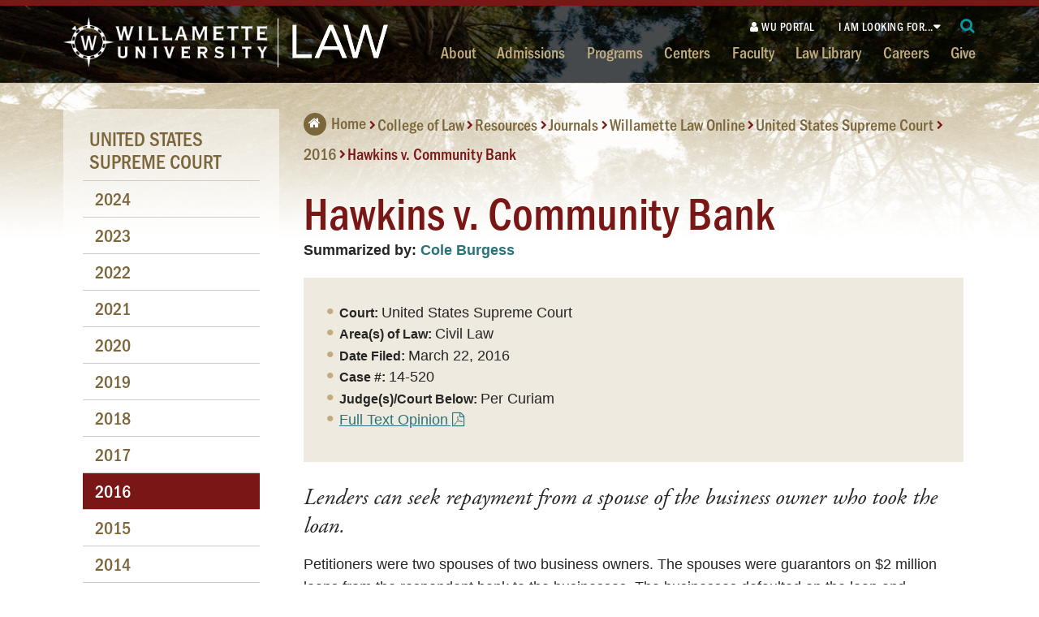

--- FILE ---
content_type: text/html
request_url: https://wlo.willamette.edu/scotus/2016/03/hawkins-v.-community-bank.html
body_size: 6583
content:

    <!DOCTYPE html>
    <!--[if lt IE 7]>
    <html class="no-js lt-ie9 lt-ie8 lt-ie7" lang="en">
        <![endif]-->
        <!--[if IE 7]>
        <html class="no-js lt-ie9 lt-ie8" lang="en">
            <![endif]-->
            <!--[if IE 8]>
            <html class="no-js lt-ie9" lang="en">
                <![endif]-->
                <!--[if gt IE 8]>
                <!--> <html class="no-js" lang="en">
    
                <head>
                    
                    <!-- Google Tag Manager -->
 <script>(function(w,d,s,l,i){w[l]=w[l]||[];w[l].push({'gtm.start':
new Date().getTime(),event:'gtm.js'});var f=d.getElementsByTagName(s)[0],
j=d.createElement(s),dl=l!='dataLayer'?'&l='+l:'';j.async=true;j.src=
'//www.googletagmanager.com/gtm.js?id='+i+dl;f.parentNode.insertBefore(j,f);
})(window,document,'script','dataLayer','GTM-P67868');</script> 
<!-- End Google Tag Manager -->
   
                    <meta charset="utf-8"/>
                    <meta content="IE=edge" http-equiv="X-UA-Compatible"/>
                    <meta content="width=device-width,initial-scale=1,maximum-scale=1,user-scalable=no" name="viewport"/>
                    <meta content="c9a9d3c49e68648f20b77cf227904d9e" name="id"/>
                    
                     
                    
                    <title>Willamette Law Online - United States Supreme Court Updates - Hawkins v. Community Bank | Willamette University College of Law</title>
                    <script src="//use.typekit.net/ata4lfd.js" type="text/javascript"></script>
                    <script type="text/javascript">try{Typekit.load();}catch(e){alert(e.message);}</script>
                    <link href="https://legacy.willamette.edu/css/main.css" rel="stylesheet"/>
                    <link href="https://legacy.willamette.edu/css/plugins.css" rel="stylesheet"/>
                    <link href="https://legacy.willamette.edu/css/level.css" rel="stylesheet"/>
                    <link href="https://legacy.willamette.edu/css/print.css" media="print" rel="stylesheet"/>
                    
                    
<link href="https://legacy.willamette.edu/css/wu-local/wu-local.css" rel="stylesheet"/>
<link href="https://legacy.willamette.edu/css/wu-local/wu-local-updates.css" rel="stylesheet"/>


                    
                    
                    <script src="https://legacy.willamette.edu/js/plugins/modernizr.js" type="text/javascript"></script>
                    <script src="//ajax.googleapis.com/ajax/libs/jquery/1.8.2/jquery.min.js"></script>
                    
                    
                    
                    
<script src="https://legacy.willamette.edu/js/wu/global-search-and-dd-menus.js"></script>
<script src="https://legacy.willamette.edu/js/wu/build-advanced-search-urls.js"></script>

                    <script async="async" src="https://apply.willamette.edu/ping">/**/</script>
                      <link href="https://wlo.willamette.edu/scotus/2016/03/hawkins-v.-community-bank.html" rel="canonical"/>
                    
                </head>
                <body class="using-mouse">
                    <!-- Google Tag Manager (noscript) -->
 <noscript><iframe src="//www.googletagmanager.com/ns.html?id=GTM-P67868"
height="0" width="0" style="display:none;visibility:hidden"></iframe></noscript> 
<!-- End Google Tag Manager (noscript) -->
   
                    
                    
                    <div class="level two-column no-masthead">
                    <div class="off-canvas-wrap" data-offcanvas="">
                        <main class="inner-wrap">
                            <a href="#" id="start-for-focus"></a>
                            
                            <header class="header">
                                <div class="row">
                                    <div class="print-only"><img alt="Willamette University Logo" src="https://legacy.willamette.edu/img/web-sig-wu.jpg"/></div>
                                    <a href="/index"><img alt="Willamette University logo" class="logo" height="110" src="https://legacy.willamette.edu/img/logo.png" width="425"/></a> <a href="/academics/law/index"><img alt="Willamette Univeristy College of Law logo" class="logo2" height="110" src="https://legacy.willamette.edu/img/logo-law.png" width="280"/></a>
                                    
<a href="#" title="Menu" class="off-canvas-toggle right-off-canvas-toggle">
              <i class="fa fa-bars"></i>
              Menu
            </a>

                                    <nav aria-label="Main" class="main-nav-large">
<ul>
<li><a class="main-nav-large-link" href="https://willamette.edu/law/about/index.html" title="About the College of Law">About</a></li>
<li><a class="main-nav-large-link" href="https://willamette.edu/law/admissions/index.html" title="Admissions">Admissions</a></li>
<li><a class="main-nav-large-link" href="https://willamette.edu/law/programs/index.html" title="Programs">Programs</a></li>
<li><a class="main-nav-large-link" href="https://willamette.edu/law/centers/index.html" title="Centers">Centers</a></li>
<li><a class="main-nav-large-link" href="https://my.willamette.edu/site/law/faculty/index.html" title="Faculty">Faculty</a></li>
<li><a class="main-nav-large-link" href="https://willamette.edu/academics/law/law-library/index.html" title="Law Library">Law Library</a></li>
<li><a class="main-nav-large-link" href="https://willamette.edu/academics/career-development/law.html" title="Careers">Careers</a></li>
<li><a class="main-nav-large-link" href="https://willamette.edu/law/give/index.html" title="Giving to the College of Law">Give</a></li>
</ul>
</nav>
                                    <nav class="secondary-nav-large" id="topnav"><ul><li style="vertical-align: top;">
<a class="secondary-subnav-large-link" href="https://my.willamette.edu/" target="_blank" title="Log into the portal">
<span aria-hidden="true" class="fa fa-user"></span> WU Portal</a>
</li>
<li><a class="dropdown arrow" href="#" id="focus1" title="I am looking for...">I am looking for...</a>
<div class="f-dropdown dropnav small" id="hideDIV1-grad" style="display:none">
		<h3>Information for:</h3>
			<ul>
				<li><a href="https://willamette.edu/parents/index.html" title="Parents">Parents</a></li>
				<li><a href="https://willamette.edu/alumni-not-publishing/index.html" title="Alumni">Alumni</a></li>
<li><a href="https://willamette.edu/internal/archive/community/index.html" title="Community">Community</a></li>
<li><a href="https://enroll.willamette.edu/index.html" title="Enrolling Students">Enrolling Students</a></li>
<li><a href="https://my.willamette.edu/site/marcom/journalists/index.html" title="For Journalists">For Journalists</a></li>
</ul>
<h3>Schools:</h3>
<ul>
<li><a href="https://willamette.edu/arts-sciences/index.html" title="College of Arts &amp; Sciences">College of Arts &amp; Sciences</a></li>
<li><a href="https://willamette.edu/law/index.html" title="College of Law">College of Law</a></li>
<li><a href="https://willamette.edu/mba/index.html" title="Willamette MBA">Willamette MBA</a></li>
</ul>
<h3>Frequently Requested:</h3>
<ul>
<li><a href="https://legacy.willamette.edu/directory/index.html" title="Social Media Directory">Social Media Directory</a></li>
<li><a href="https://www.bkstr.com/thewillamettestore/home/en" target="_blank" title="Bookstore">Bookstore</a></li>
<li style="margin-bottom: 20px;"><a href="https://willamette.edu/offices/index.html" title="Administrative Offices">Administrative Offices</a></li>
</ul>
<a class="close-navigation skip-main" href="#" id="closeNav1" title="I am looking for...">Close Navigation</a>
</div>
</li><li>
	<a class="search-button" href="#" id="focus2" tabindex="0" title="Global Search">
		<span class="fa fa-search fa-lg" id="search-icon" style="color: #0f959f; font-size: 135%; vertical-align: baseline; width: 1em; text-align: center;"></span>
	</a>
	<div class="f-dropdown content mega" id="hideDIV2-grad" style="display:none">
	<form action="/law/resources/journals/wlo/search/index1.html" class="global-search" id="cse-search-box" method="get"><input aria-label="Input Field" autocomplete="off" class="keywords" id="global-search-input" name="q" placeholder="Search Willamette Law Online" type="search"/><button aria-label="Global Search Submit Button" class="fa fa-search fa-2x" id="searchsubmit" style="margin: 0; padding: 15px 0;" type="submit"> </button></form>
<ul class="advanced-search-call clearfix">
    <li><a href="javascript:buildAdvancedSearchUrl('allwu', 'global')">Search Willamette,</a></li>
    <li><a href="javascript:buildAdvancedSearchUrl('law', 'global')">Search Law,</a></li>
	<li><a href="javascript:buildAdvancedSearchUrl('people', 'global')">People Search,</a></li>
	<li><a href="https://willamette.edu/search/a-z/index.html" target="_parent" title="A-Z Index">A-Z Index</a></li>
</ul>
<a class="csearch-button skip-main2" href="#" id="closeNav2" title="Global Search">Close Navigation</a>
</div>
</li></ul></nav>
                                    
                                </div>
                            </header>
                            <div class="off-canvas-nav right-off-canvas-menu">
                                <form action="/law/resources/journals/wlo/search/index1.html" class="global-search" id="modbile-cse-search-box"><input aria-label="Global Search" autocomplete="off" class="keywords" id="mobile-search-input" name="q" placeholder="Search Willamette Law Online" type="search"/> <input aria-label="Global Search Submit Button" class="fa fa-search" type="submit" value="&#61442;"/></form>
<ul class="advanced-search-call clearfix">
<li><a href="javascript:buildAdvancedSearchUrl('allwu', 'mobile')">Search Willamette,</a> <a href="javascript:buildAdvancedSearchUrl('law', 'mobile')">Search Willamette Law,</a> <a href="javascript:buildAdvancedSearchUrl('people', 'mobile')">People Search,</a> <a href="https://willamette.edu/search/a-z/index.html">A-Z Index</a></li>
</ul>
<hr/>
                                <nav class="main-nav-small">
<ul>
<li><a class="main-nav-small-link" href="https://willamette.edu/law/about/index.html" title="About the College of Law">About</a></li>
<li><a class="main-nav-small-link" href="https://willamette.edu/law/admissions/index.html" title="Admission">Admission</a></li>
<li><a class="main-nav-small-link" href="https://willamette.edu/law/programs/index.html" title="Programs">Programs</a></li>
<li><a class="main-nav-small-link" href="https://willamette.edu/law/centers/index.html" title="Programs">Centers</a></li>
<li><a class="main-nav-small-link" href="https://my.willamette.edu/site/law/faculty/index.html" title="Faculty">Faculty</a></li>
<li><a class="main-nav-small-link" href="https://willamette.edu/academics/law/law-library/index.html" title="Law Library">Law Library</a></li>
<li><a class="main-nav-small-link" href="https://willamette.edu/academics/career-development/law.html" title="Careers">Careers</a></li>
<li><a class="main-nav-small-link" href="https://willamette.edu/law/give/index.html" title="Giving to the College of Law">Give</a></li>
</ul>
</nav>
                                <nav class="secondary-nav-small"><hr/>
<ul>
<li><a href="http://portal.willamette.edu" title="Portal Login">WU Portal</a></li>
</ul>
<hr/>
<ul>
<li><a href="https://willamette.edu/parents/index.html" title="Parents">Parents</a></li>
<li><a href="https://willamette.edu/alumni-not-publishing/index.html" title="Alumni">Alumni</a></li>
<li><a href="https://willamette.edu/internal/archive/community/index.html" title="Community">Community</a></li>
<li><a href="https://my.willamette.edu/site/marcom/journalists/index.html" title="For Journalists">For Journalists</a></li>
</ul>
<hr/>
<ul>
<li><a href="https://willamette.edu/arts-sciences/index.html" title="College of Arts &amp; Sciences">College of Arts &amp; Sciences</a></li>
<li><a href="https://willamette.edu/law/index.html" title="College of Law">College of Law</a></li>
<li><a href="https://willamette.edu/mba/index.html" title="Willamette MBA">Willamette MBA</a></li>
</ul>
<hr/>
<ul>
<li><a href="https://willamette.edu/admission/visit/index.html" title="Visiting Willamette">Visiting Willamette</a></li>
<li><a href="https://legacy.willamette.edu/directory/index.html" title="Social Media Directory">Social Media Directory</a></li>
<li><a href="https://www.bkstr.com/thewillamettestore/home/en" rel="noopener" target="_blank" title="Bookstore">Bookstore</a></li>
<li style="margin-bottom: 20px;"><a href="https://willamette.edu/offices/index.html" title="Administrative Offices">Administrative Offices</a></li>
</ul>
</nav>
                            </div>
                            <div class="masthead masthead-default">&#160;</div>
                            <div class="level-container">
                            <!--div class="level-container"-->
                            <div class="row">
                                <div class="main-column small-12 large-9 large-push-3 columns user-markup">
                                    <ul class="breadcrumbs clearfix"><li><a href="https://willamette.edu/" title="Home"><span class="home"><i class="fa fa-home">&#160;</i></span>Home</a></li><li><a href="https://willamette.edu/law/index.html" title="College of Law">College of Law</a></li><li><a href="https://willamette.edu/law/resources/index.html" title="Resources">Resources</a></li><li><a href="https://willamette.edu/law/resources/journals/index.html" title="Jpurnals">Journals</a></li><li><a href="../../../index.html" title="Willamette Law Online">Willamette Law Online</a></li><li><a href="../../index.html" title="United States Supreme Court">United States Supreme Court</a></li><li><a href="../index.html" title="2016">2016</a></li><li><a href="hawkins-v.-community-bank.html" title="Hawkins v. Community Bank">Hawkins v. Community Bank</a></li></ul>
                                    <h1>Hawkins v. Community Bank</h1>
                                    <p class="attribution">Summarized by: <a href="../../../staff/authors/burgess-cole.html" rel="author" title="Posts by Cole Burgess">Cole Burgess</a></p>
                                    
                                    <div class="row">
                                        <article class="small-12 columns"><div class="user-markup">
                                        
                                        
                                        <div class="callout user-markup clearfix no-image wlo"><div class="callout-content"><ul class="no-bullet"><li><span class="title">Court: </span>United States Supreme Court</li><li><span class="title">Area(s) of Law: </span>Civil Law</li><li><span class="title">Date Filed: </span>March  22, 2016</li><li><span class="title">Case #: </span>14-520</li><li><span class="title">Judge(s)/Court Below: </span>Per Curiam</li><li><a class="pdf" href="http://www.supremecourt.gov/opinions/15pdf/14-520_d18f.pdf" target="_blank">Full Text Opinion</a></li></ul></div></div><p class="teaser">Lenders can seek repayment from a spouse of the business owner who took the loan. </p>
                                        
                                        
                                        
                                        <p>Petitioners were two spouses of two business owners. The spouses were guarantors on $2 million loans from the respondent bank to the businesses. The businesses defaulted on the loan and respondent declared petitioners in default and sought repayment. Petitioners sued and claimed that Respondent violated the U.S. Equal Credit Opportunity Act by requiring the spouses to guarantee the loans solely because they were married to the business owners. The Eighth Circuit ruled for the respondent on the grounds that a lender can seek repayment of the loan from both the businesses and the spouses.</p>
<p>The Supreme Court ruled 4-4, thereby affirming the Eighth Circuit decision.</p>
<div></div>
                                        <!--<button class="share-button button left" id="js-button-share">Share</button> <a class="button left" href="/subscribe/index" style="margin-top: 24px;">Subscribe</a>--><div class="share-button"><button class="button" id="js-button-share">Share</button> <a class="addthis_button_compact"></a> <a class="button" href="../../../subscribe/index.html" style="margin-top: 24px;">Subscribe</a></div>
                                        
                                        
                                        
                                        
                                        </div></article>
             


                                         

        
                                        
                                        
                                        
                                        
                                        
                                        
                                        
                                        
                                        
                                         

        
                                         

        
                                        
                                        
                                        
                                        
                                        
                                        
                                        
                                        
                                        
                                         

        
                                    </div>
                                    <article class="main-column user-markup"><div class="search-bar search-results-search" data-module="search-results-search" style="margin-bottom: 0;"><form action="../../../search/index.php" method="post"><label for="site-search">Search "United States Supreme Court":</label><input name="court" type="hidden" value="scotus"/><select class="narrow" id="area_of_law" name="area_of_law"><option value="all">By Area of Law</option><option value="administrative-law">Administrative Law</option><option value="admiralty">Admiralty</option><option value="alternative-dispute-resolution">Alternative Dispute Resolution</option><option value="antitrust">Antitrust</option><option value="appellate-procedure">Appellate Procedure</option><option value="arbitration">Arbitration</option><option value="attorney-fees">Attorney Fees</option><option value="ballot-titles">Ballot Titles</option><option value="bankruptcy-law">Bankruptcy Law</option><option value="civil-commitment">Civil Commitment</option><option value="civil-law">Civil Law</option><option value="civil-procedure">Civil Procedure</option><option value="civil-rights">Civil Rights § 1983</option><option value="civil-stalking-protective-order">Civil Stalking Protective Order</option><option value="constitutional-law">Constitutional Law</option><option value="consumer-credit">Consumer Credit</option><option value="contract-law">Contract Law</option><option value="copyright">Copyright</option><option value="corporations">Corporations</option><option value="criminal-law">Criminal Law</option><option value="criminal-procedure">Criminal Procedure</option><option value="disability-law">Disability Law</option><option value="elder-law">Elder Law</option><option value="election-law">Election Law</option><option value="employment-law">Employment Law</option><option value="environmental-law">Environmental Law</option><option value="evidence">Evidence</option><option value="family-abuse-prevention-act">Family Abuse Prevention Act</option><option value="family-law">Family Law</option><option value="first-amendment">First Amendment</option><option value="habeas-corpus">Habeas Corpus</option><option value="immigration">Immigration</option><option value="indian-law">Indian Law</option><option value="insurance-law">Insurance Law</option><option value="juvenile-law">Juvenile Law</option><option value="labor-law">Labor Law</option><option value="land-use">Land Use</option><option value="landlord-tenant">Landlord Tenant</option><option value="municipal-law">Municipal Law</option><option value="parole-and-post-prison-supervision">Parole and Post-Prison Supervision</option><option value="patents">Patents</option><option value="post-conviction-relief">Post-Conviction Relief</option><option value="preemption">Preemption</option><option value="professional-responsibility">Professional Responsibility</option><option value="property-law">Property Law</option><option value="qualified-immunity">Qualified Immunity</option><option value="remedies">Remedies</option><option value="sentencing">Sentencing</option><option value="sovereign-immunity">Sovereign Immunity</option><option value="standing">Standing</option><option value="tax-law">Tax Law</option><option value="tort-law">Tort Law</option><option value="trade-secrets">Trade Secrets</option><option value="trademarks">Trademarks</option><option value="traffic-infractions">Traffic Infractions</option><option value="tribal-law">Tribal Law</option><option value="trusts-and-estates">Trusts and Estates</option><option value="water-rights">Water Rights</option><option value="wildlife-law">Wildlife Law</option><option value="workers-compensation">Workers Compensation</option></select><button>Search</button></form></div><p><a class="right" href="../../../search/index.php" target="_parent">Advanced Search</a></p></article>
                                    
                                    
                                </div>
                                <div class="sidebar small-12 large-3 large-pull-9 columns">
                                    <nav class="left-nav"><ul><li class="parent"><a href="../../index.html" title="United States Supreme Court">United States Supreme Court</a></li><li class="child"><a href="../../2024/index.html" title="2024">2024</a></li><li class="child"><a href="../../2023/index.html" title="2023">2023</a></li><li class="child"><a href="../../2022/index.html" title="2022">2022</a></li><li class="child"><a href="../../2021/index.html" title="2021">2021</a></li><li class="child"><a href="../../2020/index.html" title="2020">2020</a></li><li class="child"><a href="../../2019/index.html" title="2019">2019</a></li><li class="child"><a href="../../2018/index.html" title="2018">2018</a></li><li class="child"><a href="../../2017/index.html" title="2017">2017</a></li><li class="child active"><a href="../index.html" title="2016">2016</a></li><li class="child"><a href="../../2015/index.html" title="2015">2015</a></li><li class="child"><a href="../../2014/index.html" title="2014">2014</a></li><li class="child"><a href="../../2013/index.html" title="2013">2013</a></li><li class="child"><a href="../../2012/index.html" title="2012">2012</a></li><li class="child"><a href="../../2011/index.html" title="2011">2011</a></li></ul></nav>
                                    
                                    
                                        


 
 
 
 

                
            
                                                                         
            
                                                                         
            
                                                                         
            
                            <div class="callout user-markup">
    <div class="callout-content">
        <h2>Contact Information</h2>
                            
        <div class="vcard">
        <div class="adr">
                        <div>Willamette Law Online</div>
                                                <div class="street-address">Willamette University</div>
                                    <div class="extended-address">900 State Street</div>
                                    <span class="locality">Salem</span>
                                    <span class="region">Oregon</span>
                                    <span class="postal-code">97301</span>
                                    <div class="country-name">U.S.A.</div>
                    </div>
                                                 <div class="email"><a href="mailto:wlo-info@willamette.edu" title="Email wlo-info@willamette.edu">wlo-info@willamette.edu</a></div>
            </div>
                                                                                                                                                                                                                                                                                                                                                                                                                                                                             </div>
    </div>
            
    
    
    

                                    
                                    
                                    
                                    
                                </div>
                            </div>
                            <!--/div-->
                            </div>
                            
                            <footer class="footer" id="footer">
                                <div class="row">
                                    <nav class="footer-cta-nav">
<ul>
<li><a href="https://willamette.edu/law/admissions/visit/index.html" title="Plan a visit to the College of Law"><span class="text"><span class="title">Plan A Visit</span><span class="subtitle">To The College of Law</span></span></a></li>
<li><a about="" college="" href="https://grad-apply.willamette.edu/register/law_inquiry" information="" law="" of="" the="" title="Request"><span class="text"><span class="title">Request Info</span><span class="subtitle">On The College of Law</span></span></a></li>
<li><a href="https://willamette.edu/law/admissions/apply/index.html" title="Apply now to the College of Law"><span class="text"><span class="title">Apply Now</span><span class="subtitle">To The College of Law</span></span></a></li>
</ul>
</nav>
                                    <nav aria-label="Footer Main" class="footer-main-nav">
<ul>
<li><a href="https://willamette.edu/about/why-willamette/changing-lives.html" title="About">About</a></li>
<li><a href="https://news.willamette.edu/index.html" title="Stories &amp; News">Stories &amp; News</a></li>
<li><a href="https://events.willamette.edu" title="Events">Events</a></li>
<li><a href="/admissions/visit/directions" title="Maps &amp; Directions">Maps &amp; Directions</a></li>
<li><a href="https://willamette.edu/search/a-z/index.html" title="A&#8211;Z Index">A&#8211;Z Index</a></li>
<li><a href="https://willamette.edu/about/why-willamette/federal-compliance.html" title="Compliance">Compliance</a></li>
<li><a href="https://my.willamette.edu/site/wits-policies/web-privacy-policy.html" title="Privacy">Privacy</a></li>
</ul>
</nav>
                                    <div class="footer-contact">
<ul class="clearfix">
<li class="copyright-line-1">&#169; 2020 Willamette University</li>
<li class="copyright-line-2">900 State Street, Salem, Oregon 97301</li>
<li class="phone"><a class="phone-mobile" href="tel:+15033706300">503-370-6300</a><span class="phone-desktop">503-370-6300</span></li>
<li class="email"><a href="mailto:ask@willamette.edu">ask@willamette.edu</a></li>
<!--li class="contact-us"><a title="Contact Us" href="#">Contact Us</a></li--></ul>
</div>
                                    <div class="footer-contact"><ul class="clearfix"><li class="contact-us"><a href="https://secure.willamette.edu/cgi-bin/datastore.cgi/newwebreport?url=CMS-Site:Law-WLO/scotus/2016/03/hawkins-v.-community-bank" title="Report an issue with this page">Report an issue with this page</a></li></ul></div>
                                    <div class="social-media-icons">
<ul class="clearfix">
<li><a class="icon-facebook" href="https://www.facebook.com/Willamette" title="Facebook"><span>Facebook</span></a></li>
<li><a class="icon-instagram" href="https://instagram.com/willamette_u" title="Instagram"><span>Instagram</span></a></li>
<li><a class="icon-tik-tok" href="https://www.tiktok.com/@willametteuniversity" rel="noopener" title="Tik Tok"><span>Tik Tok</span></a></li>
<li><a class="icon-linkedin" href="https://www.linkedin.com/edu/school?id=19215" title="LinkedIn"><span>LinkedIn</span></a></li>
<li><a class="fa fa-youtube" href="https://www.youtube.com/channel/UCB8LWF9wqtGKeTP1u9u3Pkw" title="YouTube"><span>YouTube</span></a></li>
<li><a class="icon-twitter" href="https://twitter.com/willamette_u" title="Twitter"><span>Twitter</span></a></li>
<li><a class="icon-snapchat" href="https://www.snapchat.com/add/willamette_u" title="Snapchat"><span>Snapchat</span></a></li>
</ul>
</div>
                                </div>
                            </footer>
                            <a class="exit-off-canvas"></a>
                        </main>
                    </div>
                    

<div id="back-top">
    <a href="#" title="Back to top"> <i class="fa fa-angle-up"></i><br />Back to Top</a>
</div>



                    <script src="https://legacy.willamette.edu/js/main.js"></script>
                    <script src="https://legacy.willamette.edu/js/level.js"></script>
                    <script src="https://legacy.willamette.edu/js/wu.js"></script>
                    <script src="https://legacy.willamette.edu/js/wu/accessibility-focus.js"></script>
                    
                    
                    
                    
                    </div>
                    

<script src="https://legacy.willamette.edu/js/foundation.min.js" type="text/javascript"></script>
    <script>
      $(document).foundation();
    </script>

                    
<script src="https://legacy.willamette.edu/js/wu/onload-focus.js"></script>

                    
                </body>
            </html>

--- FILE ---
content_type: application/javascript
request_url: https://legacy.willamette.edu/js/wu/onload-focus.js
body_size: 241
content:
/* 
* The code in this file sets the focus, upon page load, on an element at the top of the page.
* The purpose of this is to get rid of the focus bar that appears half way down the page in IE.
*/

// Set functions to events using jQuery
$(document).ready(function(){
    $("#start-for-focus").focus();
}); // end $(document).ready function

--- FILE ---
content_type: application/javascript
request_url: https://legacy.willamette.edu/js/wu.js
body_size: 641
content:
  // old galleries js
        			$('.bxslider3').bxSlider({
 						 pagerCustom: '#bx-pager'
					});

  					$('.bxslider2').bxSlider({
  						mode: 'fade',
  						captions: true
					});
					
  					$('.bxslider').bxSlider();

					$('.bxslider4').bxSlider({
  						adaptiveHeight: true,
  						mode: 'fade',
 						 pagerCustom: '#bx-pager'
					});


  // back-top js

  // hide #back-top first
  $("#back-top").hide();

  // fade in #back-top
  $(function () {
    $(window).scroll(function () {
      if ($(this).scrollTop() > 100) {
        $('#back-top').fadeIn();
      } else {
        $('#back-top').fadeOut();
      }
    });

    // scroll body to 0px on click
    $('#back-top .fi-arrow-up').click(function () {
      $('body,html').animate({
        scrollTop: 0
      }, 1000);
      return false;
    });
  });
  
  // anchor smooth scroll to top

$('.anchor-scroll a[href*=\\#]:not([href=\\#])').click(function() {
    if (location.pathname.replace(/^\//,'') == this.pathname.replace(/^\//,'') && location.hostname == this.hostname) {
      var target = $(this.hash);
      target = target.length ? target : $('[name=' + this.hash.slice(1) +']');
      if (target.length) {
        $('html,body').animate({
          scrollTop: target.offset().top
        }, 1000);
        return false;
      }
    }
  });
  
 //OD leaders jump js
 
 function goto_URL(object) {
    window.location.href = object.options[object.selectedIndex].value;
}

--- FILE ---
content_type: application/javascript
request_url: https://legacy.willamette.edu/js/wu/accessibility-focus.js
body_size: 187
content:
// Let the document know when the mouse is being used,
// so accessibility styling can be removed.

document.body.addEventListener('mousedown', function() {
  document.body.classList.add('using-mouse');
});

document.body.addEventListener('keydown', function() {
  document.body.classList.remove('using-mouse');
});

--- FILE ---
content_type: application/javascript
request_url: https://legacy.willamette.edu/js/wu/global-search-and-dd-menus.js
body_size: 2002
content:
/* 
* The code in this file handles the following cases:
* 1. Mouse clicks
*   a. on Search icon
*   b. on 'I am looking for...' link
*   c. outside both menus and the above links/icons
*   d. on the 'Close Navigation' link on the 'I am looking for...' menu
*   e. on the 'Close Navigation' link on the Search menu
* 2. Enter keydown
*   a. on Search icon
*   b. on 'Close Navigation' link in Search menu
*   c. on 'I am looking for...' link
*   d. on 'Close Navigation' link in 'I am looking for...' menu
* 3. Tab keydown
*   a. on leaving last item (i.e., 'Close Navigation' link) in Search menu
*   b. on leaving last item (i.e., 'Close Navigation' link) in 'I am looking for...' menu
* 4. Shift + tab keydown
*   a. on leaving 'I am looking for...' link
*   b. on leaving Search icon
* 5. Mouse clicks on IE browsers
*   a. on Search icon
*   b. on 'I am looking for...' link
*   c. outside both menus and the above links/icons
*   d. on the 'Close Navigation' link on the 'I am looking for...' menu
*   e. on the 'Close Navigation' link on the Search menu
*/

window.onclick = function(e) {

if(e.target.matches) { 
    // There is a 'matches' property (non-IE browsers)
    if (e.target.matches('#search-icon') ) {
		// 1.a. The Search icon was clicked, so 
		// force 'I am looking for...' menu to close
		var force_close = true;
		toggleImLookingForMenu(force_close);
		// toggle menu
		toggleSearchMenu();
		// prevent the default behavior
		e.preventDefault();
	} else if (e.target.matches('#focus1') ) {
		// 1.b. The 'I am looking for...' link was clicked, so
		// force search menu to close
		var force_close = true;
		toggleSearchMenu(force_close);
		// toggle menu
		toggleImLookingForMenu();
		// prevent default behavior
		e.preventDefault();
	} else if (e.target.matches('#closeNav2') ) {
		// 1.e. The 'Close Navigation' link on the Search menu was clicked, so 
		// toggle menu
		toggleSearchMenu();
		// prevent the default behavior
		e.preventDefault();
	} else if (e.target.matches('#closeNav1') ) {
		// 1.d. The 'Close Navigation' link on the 'I am looking for...' menu was clicked, so 
		// toggle menu
		toggleImLookingForMenu();
		// prevent default behavior
		e.preventDefault();

	} else {
		//var lookingForMenu = document.getElementById('hideDIV');
		//var searchMenu = document.getElementById('hideDIV2');
		var lookingForMenu = $('[id^=hideDIV1]')[0];
		var searchMenu = $('[id^=hideDIV2]')[0];
		if ( ! (lookingForMenu.contains(e.target) || searchMenu.contains(e.target)) ) {
			// 1.c. Click was not inside either menu, so force both menus to be closed
			var force_close = true;
			toggleImLookingForMenu(force_close);
			toggleSearchMenu(force_close);
		}
	}
    
} else if(e.target.msMatchesSelector) {
    // There is a 'msMatchesSelector' property (IE browsers)
    if (e.target.msMatchesSelector('#search-icon') ) {
		// 5.a. The Search icon was clicked, so 
		// force 'I am looking for...' menu to close
		var force_close = true;
		toggleImLookingForMenu(force_close);
		// toggle menu
		toggleSearchMenu();
		// prevent the default behavior
		e.preventDefault();
	} else if (e.target.msMatchesSelector('#focus1') ) {
		// 5.b. The 'I am looking for...' link was clicked, so
		// force search menu to close
		var force_close = true;
		toggleSearchMenu(force_close);
		// toggle menu
		toggleImLookingForMenu();
		// prevent default behavior
		e.preventDefault();
	} else if (e.target.msMatchesSelector('#closeNav2') ) {
		// 5.e. The 'Close Navigation' link on the Search menu was clicked, so 
		// toggle menu
		toggleSearchMenu();
		// prevent the default behavior
		e.preventDefault();
	} else if (e.target.msMatchesSelector('#closeNav1') ) {
		// 5.d. The 'Close Navigation' link on the 'I am looking for...' menu was clicked, so 
		// toggle menu
		toggleImLookingForMenu();
		// prevent default behavior
		e.preventDefault();

	} else {
		//var lookingForMenu = document.getElementById('hideDIV');
		//var searchMenu = document.getElementById('hideDIV2');
		var lookingForMenu = $('[id^=hideDIV1]')[0];
		var searchMenu = $('[id^=hideDIV2]')[0];
		if ( ! (lookingForMenu.contains(e.target) || searchMenu.contains(e.target)) ) {
			// 5.c. Click was not inside either menu, so force both menus to be closed
			var force_close = true;
			toggleImLookingForMenu(force_close);
			toggleSearchMenu(force_close);
		}
	}
} // end if/else e.target.matches

}; // end window.onclick function

// Function: enableSearchIcon
// Description: Enables the search icon (changing it to the hourglass icon)
function enableSearchIcon() {
    var searchButton = document.getElementById("search-icon");
    if (searchButton.classList.contains('fa-close')) {
        // Icon already has 'fa-close' class, so remove it (to make it the hourglass icon)
        searchButton.classList.remove('fa-close');
    }
} // end function enableSearchIcon

// Function: disableSearchIcon
// Description: disables the search icon (changing it to the X icon)
function disableSearchIcon() {
    var searchButton = document.getElementById("search-icon");
    if (!searchButton.classList.contains('fa-close')) {
        // Does not already have the 'fa-close' class, so add it (to make it the X icon)
        searchButton.classList.add('fa-close');
    }
} // end function disableSearchIcon

// Function: toggleImLookingForMenu
// Description: Toggles (hides/shows) the 'I am looking for...' drop down menu
// Parameters:
//         - forceClose: Boolean indicating if focus should return to 'focus1'
//						 element on close. (Default is false.)
function toggleImLookingForMenu(forceClose) {
	// Set Default parameter
	if ( forceClose === undefined ) {
		forceClose = false;
	}
	// Get 'I am looking for...' menu
	//var x = document.getElementById("hideDIV");
	var x = $('[id^=hideDIV1]')[0];
	if (x.style.display === "none" && ! forceClose) {
		// menu is currently hidden, so set style to show it
		x.style.display = "block";
	} else {
		// menu is currently visible, so set style to hide it
		x.style.display = "none";
		if ( ! forceClose ) {
			// Return focus to drop down element
			document.getElementById("focus1").focus();
		}
	}
  
} /// end function toggleImLookingForMenu

// Function: toggleSearchMenu
// Description: Toggles (hides/shows) the Search drop down menu
// Parameters:
//         - forceClose: Boolean indicating if focus should return to 'focus2'
//						 element on close. (Default is false.)
//         - putFocusOnSearchField: Boolean indicating if focus should be put on the
//						 			search field upon menu open. (Default is true.)
function toggleSearchMenu(forceClose,putFocusOnSearchField) {
	// Set Default parameters
	if ( forceClose === undefined ) {
		forceClose = false;
	}
	if ( putFocusOnSearchField === undefined ) {
		putFocusOnSearchField = true;
	}
	// Get Search menu
	//var x = document.getElementById("hideDIV2");
	var x = $('[id^=hideDIV2]')[0];
	if (x.style.display === "none" && ! forceClose) {
		// menu is currently hidden, so set style to show it
		x.style.display = "block";
		// Change search icon to be the X
		disableSearchIcon();
		// Put focus in the search field (if specified)
		if ( putFocusOnSearchField ) {
			var searchInput = document.getElementById("global-search-input");
			searchInput.focus();
		}
	} else {
		// menu is currently visible, so set style to hide it
		x.style.display = "none";
		// Change search icon to be the hourglass
		enableSearchIcon();
		// Check forceClose parameter
		if ( ! forceClose ) {
			// Return focus to drop down element
			document.getElementById("focus2").focus();
		}
	}
} // end function toggleSearchMenu

// Set functions to events using jQuery
$(document).ready(function(){
    // Capture keydown on 'Close Navigation' link on 'I am looking for...' menu
    $("#closeNav1").keydown(function(e){
		// Check which key(s) are pressed down
        if(e.keyCode == 9 && !e.shiftKey){
			// 3.b. tab is pressed but not shift, so hide whole menu
            toggleImLookingForMenu();
            // Prevent the actual tab from occurring
            e.preventDefault();
        } else if ( e.keyCode == 13 ) {
			// 2.d. enter is pressed, so hide/close the whole menu
			toggleImLookingForMenu();
			// prevent the actual enter keypress from actually occurring
			e.preventDefault();
		}
    });
	
    // Capture keydown on Search menu 'Close Navigation' link
    $("#closeNav2").keydown(function(e){
        // Check which key(s) are pressed down
		if(e.keyCode == 9 && !e.shiftKey){
			// 3.a. tab is pressed but not shift, so hide whole menu
            toggleSearchMenu();
            // Prevent the actual tab from occurring
            e.preventDefault();
        } else if ( e.keyCode == 13 ) {
			// 2.b. enter is pressed, so hide/close the whole menu
			toggleSearchMenu();
		}
    }); // end closeNav2 keydown function
	
	// Capture keydown on search icon
	$('#focus2').keydown(function(e){
		if ( e.keyCode == 13 ) {
			// 2.a. If enter key is pressed
			// Toggle the search drop down menu
			toggleSearchMenu(false,false);
			// prevent default behavior
			e.preventDefault();
		} else if(e.keyCode == 9 && e.shiftKey) {
			// 4.b. if shift + tab are pressed
			// Make sure the Search menu is closed
			toggleSearchMenu(true);
		}
	}); // end focus2 keydown function

	// Capture keydown on 'I am looking for...' link
	$('#focus1').keydown(function(e){
		if ( e.keyCode == 13 ) {
            // 2.c. If enter key is pressed
			// Toggle the 'I am looking for...' menu
			toggleImLookingForMenu();
			// prevent default behavior
			e.preventDefault();
		} else if(e.keyCode == 9 && e.shiftKey) {
			// 4.a. if shift + tab are pressed
			// Make sure the 'I am looking for...' menu is closed
			toggleImLookingForMenu(true);
        }
	}); // end focus1 keydown function
}); // end $(document).ready function

--- FILE ---
content_type: application/javascript
request_url: https://legacy.willamette.edu/js/wu/build-advanced-search-urls.js
body_size: 325
content:
/* 
* Function used to build url for advanced search and redirect to the correct results page.
*/

function buildAdvancedSearchUrl(topic, inputBox){
var baseUrl = '/search';
//var qString = 'qallwu';
var searchInputBox = inputBox + '-search-input';
var qValue;

qValue =document.getElementById(searchInputBox).value;

if (topic != 'allwu'){
    if (topic == 'cla'){
        baseUrl = baseUrl + '/arts-sciences'
    } else {
        baseUrl = baseUrl + '/' + topic;
    }
//    qString = 'q';
}
window.location.href = baseUrl + '/index.html?q=' + qValue;
}

